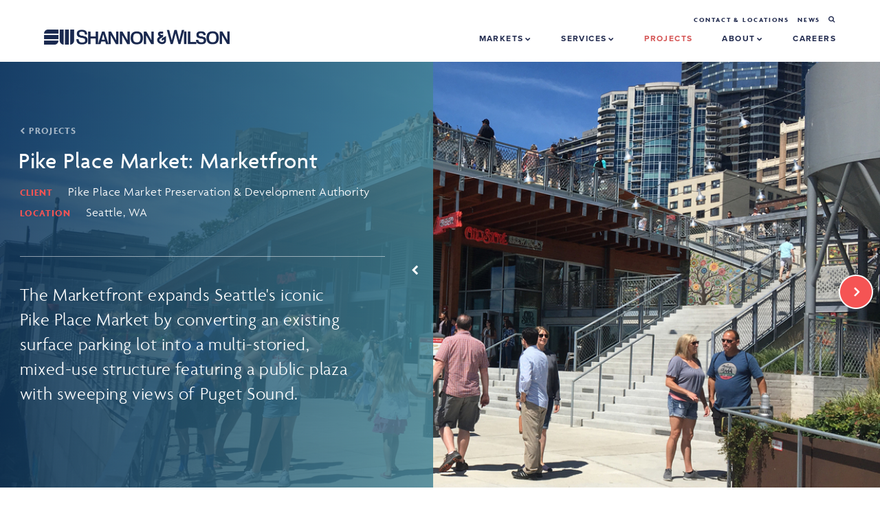

--- FILE ---
content_type: text/html; charset=utf-8
request_url: https://www.shannonwilson.com/projects/191876
body_size: 6215
content:
<!DOCTYPE html>
<html xmlns="http://www.w3.org/1999/xhtml">
<head>
	<link rel="stylesheet" href="https://use.typekit.net/kmm2ywg.css">
	
<title>Pike Place Market: Marketfront | Shannon &amp; Wilson, Inc.</title>
<meta name="description" lang="en-us" content="" />
	<link rel="canon_test" href="https://www.shannonwilson.com/projects/191876">

	<meta name="viewport" content="width=device-width, initial-scale=1">
	<meta name="apple-mobile-web-app-capable" content="yes">
	
<script src="/javascripts/jquery-1.11.0.min.js?1391410894" type="text/javascript"></script> 
<script src="/javascripts/jquery.simplemodal.1.4.4.min.js?1387826925" type="text/javascript"></script> 
<script src="/javascripts/jquery-ui-1.10.3.custom.min.js?1388181381" type="text/javascript"></script> 


<script type="text/javascript">
  /*  patch added 9/18/2018 by scott
   *  fix issue of link editing when ckeditor is opened in lightbox mode
   *  https://bizango.teamwork.com/#/tasks/11559149
   */
  $.widget( "ui.dialog", $.ui.dialog, {
   /*! jQuery UI - v1.10.2 - 2013-12-12
    *  http://bugs.jqueryui.com/ticket/9087#comment:27 - bugfix
    *  http://bugs.jqueryui.com/ticket/4727#comment:23 - bugfix
    *  allowInteraction fix to accommodate windowed editors
    */
    _allowInteraction: function( event ) {
      if ( this._super( event ) ) {
        return true;
      }

      // address interaction issues with general iframes with the dialog
      if ( event.target.ownerDocument != this.document[ 0 ] ) {
        return true;
      }

      // address interaction issues with dialog window
      if ( $( event.target ).closest( ".cke_dialog" ).length ) {
        return true;
      }

      // address interaction issues with iframe based drop downs in IE
      if ( $( event.target ).closest( ".cke" ).length ) {
        return true;
      }
    },
   /*! jQuery UI - v1.10.2 - 2013-10-28
    *  http://dev.ckeditor.com/ticket/10269 - bugfix
    *  moveToTop fix to accommodate windowed editors
    */
    _moveToTop: function ( event, silent ) {
      if ( !event || !this.options.modal ) {
        this._super( event, silent );
      }
    }
  });
</script>
    

    

	<link rel="icon" type="image/png" href="/images/sites/saw/icon.png">
	<link href="/stylesheets/blocks/defaults.css?1727801680" media="screen" rel="stylesheet" type="text/css" />
	<link href="/stylesheets/saw/site.css?1575920670" media="screen" rel="stylesheet" type="text/css" />
</head>
<body id="body_projects" class=" body_nothome  ">

	<div id="nav_frame">
		<div class="page_frame group">
			<a id="logo" href="/">&nbsp;</a>
			<ul class="utes">
				<li><a href="/contact-and-locations">Contact &amp; Locations</a></li>
				<li><a href="/news">news</a></li>
				<li><a href="/search"><span class="icon-search"></span></a></li>
			</ul>	
			

		<div id="nav">
			<ul class="nav group">
				<li class="thang"><a id="nav_markets" class="dropD" href="/markets">Markets <span class="icon-chevron-down"></span></a>
					<div class="submenu thisone group">
						<div class="col uno fl">
							<a id="nav_transportation" href="/transportation" style="margin-bottom: 10px;">transportation</a>
								<a  href="/transportation/highways-roads"  class="little">Highways / Roads</a>
								<a  href="/transportation/ports-airports-waterways"  class="little">Ports / Airports / Waterways</a>
								<a  href="/transportation/rail"  class="little">Rail</a>
								<a  href="/transportation/transit"  class="little">Transit</a>
						</div>
						<div class="col dos fl">
							<a id="nav_water" href="/water" style="margin-bottom: 10px;">Water</a>
								<a  href="/water/dams-levees"  class="little">Dams / Levees</a>
								<a  href="/water/rivers-shorelines-wetlands"  class="little">Rivers / Shorelines / Wetlands</a>
								<a  href="/water/water-supply-wastewater"  class="little">Water Supply / Wastewater</a>
							<div class="spacer"></div>
							<a id="nav_property-development" href="/property-development" style="margin-bottom: 10px;">Property Development</a>
								<a  href="/property-development/commercial-residential"  class="little">Commercial / Residential</a>
								<a  href="/property-development/community-spaces"  class="little">Community Spaces</a>
						</div>
						<div class="col tres fl">
							<a id="nav_industrial" href="/industrial" style="margin-bottom: 10px;">industrial</a>
								<a  href="/industrial/186068"  class="little">Energy / Power</a>
								<a  href="/industrial/186062"  class="little">Manufacturing</a>
								<a  href="/industrial/186056"  class="little">Mining</a>
							<div class="spacer"></div>
							<a id="nav_federal" href="/federal" style="margin-bottom: 10px;">federal</a>
						</div>
					</div>
				</li>
				<li class="thang"><a id="nav_services" href="/services" class="dropD">Services <span class="icon-chevron-down"></span></a>
					<div class="submenu group">

						<div class="auto-two fl">
							<a  href="/services/geotechnical-engineering">Geotechnical Engineering</a>
							<a  href="/services/contamination-remediation">Contamination / Remediation</a>
							<a  href="/services/geologic-hazards">Geologic Hazards</a>
							<a  href="/services/natural-resources">Natural Resources</a>
							<a  href="/services/water-resources">Water Resources</a>
							<a  href="/services/design-build">Design-Build</a>
							<a  href="/services/tunneling-underground-services">Tunneling / Underground</a>
							<a  href="/services/arctic-engineering">Arctic Engineering</a>
							<a  href="/services/construction-management">Construction Management</a>
						</div>
						<div class="one fr">
							<a id="nav_specialty-services" href="/specialty-services" style="margin-bottom: 10px;">Specialty Services</a>
							<div >
									<a  href="/specialty-services/asset-management" class="little">Asset Management</a>
									<a  href="/specialty-services/gis-database-management" class="little">GIS / Database Management</a>
									<a  href="/specialty-services/instrumentation" class="little">Instrumentation</a>
									<a  href="/specialty-services/laboratory" class="little">Laboratory</a>
									<a  href="/specialty-services/pavement" class="little">Pavement</a>
									<a  href="/specialty-services/risk-management" class="little">Risk Management</a>
									<a  href="/specialty-services/thermal-engineering" class="little">Thermal Engineering</a>
							</div>
						</div>
						
					</div>
				</li>
				<li><a id="nav_projects" href="/projects">projects</a></li>
				<li class="thang"><a id="nav_about" class="dropD" href="/about">About <span class="icon-chevron-down"></span></a>
					<ul class="submenu">
						<li><a id="nav_overview" href="/about">The Company</a></li>
						<li><a id="nav_people" href="/people">People</a></li>
						<li><a id="nav_corporate-responsibility" href="/corporate-responsibility">Corporate Responsibility/Scholarships</a></li>
						<li><a id="nav_contact-locations" href="/contact-and-locations">contact &amp; locations</a></li>
					</ul>
				</li>
				<li><a id="nav_careers" href="/careers">careers</a></li>
			</ul>
		</div>

		<div id="mobile_nav">
			<div class="icon">Menu &equiv;</div>
			<ul class="nav">
				<li><a id="" class="dropD" href="/markets">Markets</a>
					<div class="subopen"></div>
					<ul class="subs">
						<li><a id="nav_transportation" href="/transportation">transportation</a></li>
								<li><a  href="/transportation/highways-roads"  class="little">Highways / Roads</a></li>
								<li><a  href="/transportation/ports-airports-waterways"  class="little">Ports / Airports / Waterways</a></li>
								<li><a  href="/transportation/rail"  class="little">Rail</a></li>
								<li><a  href="/transportation/transit"  class="little">Transit</a></li>
						<li><a id="nav_water" href="/water">Water</a></li>
								<li><a  href="/water/dams-levees"  class="little">Dams / Levees</a></li>
								<li><a  href="/water/rivers-shorelines-wetlands"  class="little">Rivers / Shorelines / Wetlands</a></li>
								<li><a  href="/water/water-supply-wastewater"  class="little">Water Supply / Wastewater</a></li>
						<li><a id="nav_property-development" href="/property-development">Property Development</a></li>
							<li><a  href="/property-development/commercial-residential"  class="little">Commercial / Residential</a></li>
							<li><a  href="/property-development/community-spaces"  class="little">Community Spaces</a></li>
						<li><a id="nav_industrial" href="/industrial">industrial</a></li>
							<li><a  href="/industrial/186068"  class="little">Energy / Power</a></li>
							<li><a  href="/industrial/186062"  class="little">Manufacturing</a></li>
							<li><a  href="/industrial/186056"  class="little">Mining</a></li>
						<li><a id="nav_federal" href="/federal">federal</a></li>
					</ul>
				</li>
				<li><a id="" href="/services" class="dropD">Services</a>
					<div class="subopen "></div>
					<ul class="subs">
							<li><a  href="/services/geotechnical-engineering">Geotechnical Engineering</a></li>
							<li><a  href="/services/contamination-remediation">Contamination / Remediation</a></li>
							<li><a  href="/services/geologic-hazards">Geologic Hazards</a></li>
							<li><a  href="/services/natural-resources">Natural Resources</a></li>
							<li><a  href="/services/water-resources">Water Resources</a></li>
							<li><a  href="/services/design-build">Design-Build</a></li>
							<li><a  href="/services/tunneling-underground-services">Tunneling / Underground</a></li>
							<li><a  href="/services/arctic-engineering">Arctic Engineering</a></li>
							<li><a  href="/services/construction-management">Construction Management</a></li>
						<li><a id="nav_specialty-services" href="/specialty-services">Specialty Services</a></li>
							<li><a  href="/specialty-services/asset-management" class="little">Asset Management</a></li>
							<li><a  href="/specialty-services/gis-database-management" class="little">GIS / Database Management</a></li>
							<li><a  href="/specialty-services/instrumentation" class="little">Instrumentation</a></li>
							<li><a  href="/specialty-services/laboratory" class="little">Laboratory</a></li>
							<li><a  href="/specialty-services/pavement" class="little">Pavement</a></li>
							<li><a  href="/specialty-services/risk-management" class="little">Risk Management</a></li>
							<li><a  href="/specialty-services/thermal-engineering" class="little">Thermal Engineering</a></li>
					</ul>
				</li>
				<li><a id="" href="/projects">projects</a></li>
				<li><a id="" class="dropD" href="/about">About</a>
					<div class="subopen "></div>
					<ul class="subs">
						<li><a id="nav_overview" href="/about">The Company</a></li>
						<li><a id="nav_people" href="/people">People</a></li>
						<li><a id="nav_corporate-responsibility" href="/corporate-responsibility">Corporate Responsibility/Scholarships</a></li>
						<li><a id="nav_contact-locations" href="/contact-and-locations">contact &amp; locations</a></li>
					</ul>
				</li>
				<li><a id="" href="/careers">careers</a></li>
			</ul>
		</div>

		</div>
	</div>

	



    

<div data-sortable="191876">


	<div class="block_container " data-content-id="191877"> 
  <div class="block__bg-img block_container__bg-img" style="display:none;"></div>
	
	

    <div  id="191877" class="block block_id-191877 block_type__project-slider group">  
    <div class="slidetext ">
    <div class="bg"></div>
    <div class="holder">
      <a href="/projects" class="sourdough"><span class="icon-chevron-left"></span> PROJECTS</a>
      

      <div class="top">
        <h2 class="bizango_cms bizango_cms_content bizango_content_title textdiv_title" id="content_191876_title" data-bizango='{"monkey":"data", "field":"title", "object_type":"content", "cms_id":"191876", "label":"", "tag":"h2"}' >Pike Place Market: Marketfront</h2 >
	






        	<div class="bizango_cms bizango_cms_content bizango_content_prose textdiv_prose" id="content_191876_prose" data-bizango='{"monkey":"data", "field":"prose", "object_type":"content", "cms_id":"191876", "label":"" ,  "tag":"div"}' >	
		<p><strong>CLIENT</strong> Pike Place Market Preservation &amp; Development Authority</p>

<p><strong>Location</strong> Seattle, WA</p>
		
	</div>
	






      </div>
      <div class="bottom">
        	<div class="bizango_cms bizango_cms_content bizango_content_leadin textdiv_leadin" id="content_191876_leadin" data-bizango='{"monkey":"data", "field":"leadin", "object_type":"content", "cms_id":"191876", "label":"" ,  "tag":"div"}' >	
		<h4>The Marketfront expands&nbsp;Seattle&#39;s iconic Pike Place Market by converting an existing surface parking lot into a multi-storied, mixed-use structure featuring a public plaza with sweeping views of Puget Sound.</h4>
		
	</div>
	






      </div>
    </div>

    <span class="icon-chevron-left toggler" ></span> 
  </div>
   <div class="slider">
    <div class="slide userBG" style="background-image:url('https://s3.amazonaws.com/hoth.bizango/images/619598/Marketfront_Hero_feature.jpg')">
      <div class="ratio">
        <div class="caption">
          	<div class="content_image_caption  bizango_cms bizango_cms_image bizango_image_caption content_image_caption" id="image_619598_caption" data-bizango='{"monkey":"data", "field":"caption", "object_type":"image", "cms_id":"619598", "label":"" ,  "lightbox":"yes",  "tag":"div"}' >	
				
	</div>

        </div>
      </div>
    </div>
    <div class="slide userBG" style="background-image:url('https://s3.amazonaws.com/hoth.bizango/images/619585/Marketfront_IMG_2266_feature.JPG')">
      <div class="ratio">
        <div class="caption">
          	<div class="content_image_caption  bizango_cms bizango_cms_image bizango_image_caption content_image_caption" id="image_619585_caption" data-bizango='{"monkey":"data", "field":"caption", "object_type":"image", "cms_id":"619585", "label":"" ,  "lightbox":"yes",  "tag":"div"}' >	
				
	</div>

        </div>
      </div>
    </div>
    <div class="slide userBG" style="background-image:url('https://s3.amazonaws.com/hoth.bizango/images/619587/IMG_2360_feature.JPG')">
      <div class="ratio">
        <div class="caption">
          	<div class="content_image_caption  bizango_cms bizango_cms_image bizango_image_caption content_image_caption" id="image_619587_caption" data-bizango='{"monkey":"data", "field":"caption", "object_type":"image", "cms_id":"619587", "label":"" ,  "lightbox":"yes",  "tag":"div"}' >	
				
	</div>

        </div>
      </div>
    </div>
    <div class="slide userBG" style="background-image:url('https://s3.amazonaws.com/hoth.bizango/images/619589/Marketfront_IMG_2088_feature.JPG')">
      <div class="ratio">
        <div class="caption">
          	<div class="content_image_caption  bizango_cms bizango_cms_image bizango_image_caption content_image_caption" id="image_619589_caption" data-bizango='{"monkey":"data", "field":"caption", "object_type":"image", "cms_id":"619589", "label":"" ,  "lightbox":"yes",  "tag":"div"}' >	
				
	</div>

        </div>
      </div>
    </div>
    <div class="slide userBG" style="background-image:url('https://s3.amazonaws.com/hoth.bizango/images/619590/IMG_2281_feature.JPG')">
      <div class="ratio">
        <div class="caption">
          	<div class="content_image_caption  bizango_cms bizango_cms_image bizango_image_caption content_image_caption" id="image_619590_caption" data-bizango='{"monkey":"data", "field":"caption", "object_type":"image", "cms_id":"619590", "label":"" ,  "lightbox":"yes",  "tag":"div"}' >	
				
	</div>

        </div>
      </div>
    </div>
  </div>

  <div class="rightarrow"><img src="/images/sites/saw/right.png"></div>
</div>
<link href="/stylesheets/blocks/slick.css?1495829387" media="screen" rel="stylesheet" type="text/css" />
<script defer="defer" src="/javascripts/blocks/slick.min.js?1547168186" type="text/javascript"></script>
<script>
  $(document).ready(function(){
    $('.block_id-191877').on('click', '.toggler', function() {
        $(this).addClass("open");
        $('.block_id-191877 .slidetext').addClass("hide");
    });
    $('.block_id-191877').on('click', '.toggler.open', function() {
          $(this).removeClass("open"); 
          $('.block_id-191877 .slidetext').removeClass("hide");
    });

    $('.block_id-191877').on('click', '.rightarrow', function() {
      $('.block_id-191877 .slider').slick('slickNext');

      if ($(window).width() > 659) {
        $('.block_id-191877 .toggler').addClass("open");
        $('.block_id-191877 .slidetext').addClass("hide");
      }

    })

    $('.block_id-191877 .slider').slick({
      slidesToShow: 1,
      speed: 500,
      slidesToScroll: 1,
      arrows: false,
      dots: false,
      centerMode: false,
      variableWidth: false
    });

  });
</script>
	
	</div>


	<div class="block_container " data-content-id="191878"> 
  <div class="block__bg-img block_container__bg-img" style="display:none;"></div>
	
	

    

<div id="191878" class="block block_id-191878 block_type__project-info">
	<div class="page_frame group ">	
		<div class="col-1 fl info">
				<div class="bizango_cms bizango_cms_content bizango_content_prose textdiv_prose" id="content_191878_prose" data-bizango='{"monkey":"data", "field":"prose", "object_type":"content", "cms_id":"191878", "label":"" ,  "tag":"div"}' >	
		<p>The new development adds several levels of commercial, housing, parking and open space designed to create connectivity between the Market and the Seattle Waterfront Program redevelopment.</p>

<p>Shannon &amp; Wilson provided geotechnical engineering for this challenging hillside project. The structure was built directly over the existing BNSF tunnel with drilled shaft-supported grade beams spanning the tunnel. &nbsp;Since the project required a 50-foot deep excavation with temporary shoring and permanent walls to hold up the hill, we performed numerical analyses to evaluate how site excavation, foundation loading, and construction equipment surcharge would impact the tunnel liner. &nbsp;An extensive monitoring program confirmed performance throughout construction.</p>
		
	</div>
	






		</div>
		<div class="col-2 fr noMar group thangs">
            <h5>MARKETS SERVED</h5>
                        <a href="/property-development/" class="sirbuttons">property development</a>






                  <a href="/property-development/commercial-residential" class="sirbuttons">Commercial / Residential</a>


            
            







             <br>

            <h5>SERVICES PROVIDED</h5>
                <a href="/specialty-services/laboratory" class="sirbuttons">Laboratory</a>
                <a href="/specialty-services/instrumentation" class="sirbuttons">Instrumentation</a>
                <a href="/services/geotechnical-engineering" class="sirbuttons">Geotechnical Engineering</a>
                <a href="/services/geologic-hazards" class="sirbuttons">Geologic Hazards</a>
            
            







           <br>

            <h5>Office</h5>
                <a href="/contact-and-locations/seattle-wa" class="sirbuttons">Seattle</a>

           
            
            








		</div>

	</div>
</div>


	
	</div>


	<div class="block_container " data-content-id="191879"> 
  <div class="block__bg-img block_container__bg-img" style="display:none;"></div>
	
	

    

<div id="191879" class="block block_id-191879 block_type__project-people">
	<div class="page_frame group">	
		<div class="fourteen-col center tAc">


				<div class="bizango_cms bizango_cms_content bizango_content_prose textdiv_prose" id="content_191879_prose" data-bizango='{"monkey":"data", "field":"prose", "object_type":"content", "cms_id":"191879", "label":"" ,  "tag":"div"}' >	
		<h5>KEY PERSONNEL</h5>
		
	</div>
	






        
        






        <div class="group">



              <div class="thirds">
                <div class="userBG img"  style="background-image:url('https://s3.amazonaws.com/hoth.bizango/images/603112/Butkovich__Jeremy_sidebar.jpg')" >
                  <a href="/people/188183">
                    <div class="ratio"></div>
                  </a>
                </div>
                <div class="text">
                  <p>
                    <strong><a href="/people/188183">Jeremy Butkovich</a></strong><br>
                    Vice President
                  </p>
                </div>
                </div>
              <div class="thirds">
                <div class="userBG img"  style="background-image:url('https://s3.amazonaws.com/hoth.bizango/images/603938/Grizzell__Matt_sidebar.jpg')" >
                  <a href="/people/188367">
                    <div class="ratio"></div>
                  </a>
                </div>
                <div class="text">
                  <p>
                    <strong><a href="/people/188367">Matt Grizzell</a></strong><br>
                    Senior Associate
                  </p>
                </div>
                </div>
              <div class="thirds">
                <div class="userBG img"  style="background-image:url('https://s3.amazonaws.com/hoth.bizango/images/608647/Kalkkay__Kerem_sidebar.jpg')" >
                  <a href="/people/189412">
                    <div class="ratio"></div>
                  </a>
                </div>
                <div class="text">
                  <p>
                    <strong><a href="/people/189412">Kerem Kalkay</a></strong><br>
                    Senior Engineer
                  </p>
                </div>
                </div>
              <div class="thirds">
                <div class="userBG img"  style="background-image:url('https://s3.amazonaws.com/hoth.bizango/images/603448/Page__Martin_sidebar.jpg')" >
                  <a href="/people/188246">
                    <div class="ratio"></div>
                  </a>
                </div>
                <div class="text">
                  <p>
                    <strong><a href="/people/188246">Martin Page</a></strong><br>
                    Vice President
                  </p>
                </div>
                </div>
              <div class="thirds">
                <div class="userBG img"  style="background-image:url('https://s3.amazonaws.com/hoth.bizango/images/603462/Petek__Kathryn_sidebar.jpg')" >
                  <a href="/people/188252">
                    <div class="ratio"></div>
                  </a>
                </div>
                <div class="text">
                  <p>
                    <strong><a href="/people/188252">Kathryn Petek</a></strong><br>
                    Vice President
                  </p>
                </div>
                </div>
              <div class="thirds">
                <div class="userBG img"  style="background-image:url('https://s3.amazonaws.com/hoth.bizango/images/618212/Warren__Ben_sidebar.jpg')" >
                  <a href="/people/233744">
                    <div class="ratio"></div>
                  </a>
                </div>
                <div class="text">
                  <p>
                    <strong><a href="/people/233744">Ben Warren</a></strong><br>
                    Engineer
                  </p>
                </div>
                </div>
              <div class="thirds">
                <div class="userBG img"  style="background-image:url('https://s3.amazonaws.com/hoth.bizango/images/605485/Wood__Kevin_sidebar.jpg')" >
                  <a href="/people/188723">
                    <div class="ratio"></div>
                  </a>
                </div>
                <div class="text">
                  <p>
                    <strong><a href="/people/188723">Kevin Wood</a></strong><br>
                    Senior Engineer
                  </p>
                </div>
                </div>





        </div>
        
		</div>
	</div>
</div>

	
	</div>


	<div class="block_container " data-content-id="191880"> 
  <div class="block__bg-img block_container__bg-img" style="display:none;"></div>
	
	

    <div id="191880" class="block block_id-191880 block_type__project-related tAc">
	<div class="page_frame group info">	
				<div class="bizango_cms bizango_cms_content bizango_content_prose textdiv_prose" id="content_191880_prose" data-bizango='{"monkey":"data", "field":"prose", "object_type":"content", "cms_id":"191880", "label":"" ,  "tag":"div"}' >	
		<h5>More Projects</h5>
		
	</div>
	






      <div class="group">

                 
              <div class="project-col">
                <div class="userBG"  style="background-image:url('https://s3.amazonaws.com/hoth.bizango/images/618443/Auburn-High-6-1200x589_teaser.jpg')">
                  <a href="/projects/191633"><div class="ratio"></div></a>
                </div>
                <div class="text">
                  <p><strong><a href="/projects/191633">Auburn High School Modernization &amp; Reconstruction</a></strong></p>
                    <div>
                        <span class="taggers">water</span>
                        <span class="taggers">Water Supply/Wastewater</span>
                    </div>
                    <a href="/projects/191633" class="more">Read More</a>
                  </div>
              </div>
                 
              <div class="project-col">
                <div class="userBG"  style="background-image:url('https://s3.amazonaws.com/hoth.bizango/images/619326/PARK-LAGOON_Hero_teaser.jpg')">
                  <a href="/projects/191813"><div class="ratio"></div></a>
                </div>
                <div class="text">
                  <p><strong><a href="/projects/191813">Titlow Lagoon &amp; Shoreline/ Kay&#39;s House Restoration</a></strong></p>
                    <div>
                        <span class="taggers">water</span>
                        <span class="taggers">Rivers/Shorelines/Wetlands</span>
                    </div>
                    <a href="/projects/191813" class="more">Read More</a>
                  </div>
              </div>
                 
              <div class="project-col">
                <div class="userBG"  style="background-image:url('https://s3.amazonaws.com/hoth.bizango/images/619515/Reserve_Silica_-_IMG_1415_Hero_teaser.JPG')">
                  <a href="/projects/191861"><div class="ratio"></div></a>
                </div>
                <div class="text">
                  <p><strong><a href="/projects/191861">Reserve Silica Inert Waste Landfill</a></strong></p>
                    <div>
                        <span class="taggers">Property Development</span>
                        <span class="taggers">Commercial/Residential</span>
                    </div>
                    <a href="/projects/191861" class="more">Read More</a>
                  </div>
              </div>
                 
              <div class="project-col">
                <div class="userBG"  style="background-image:url('https://s3.amazonaws.com/hoth.bizango/images/604019/Duwamish_Gardens__HERO_INCLUDE_CREDIT_teaser.JPG')">
                  <a href="/projects/191922"><div class="ratio"></div></a>
                </div>
                <div class="text">
                  <p><strong><a href="/projects/191922">Duwamish Gardens Restoration Design</a></strong></p>
                    <div>
                        <span class="taggers">Property Development</span>
                        <span class="taggers">industrial</span>
                    </div>
                    <a href="/projects/191922" class="more">Read More</a>
                  </div>
              </div>

        
      </div>
	</div>
</div>




	
	</div>


</div>






	<div class="topfoot">
		<div class="page_frame ">
			<div class="tAc">
				<a href="/"><img src="/images/sites/saw/footlogo.png"></a>
			</div>
			<div class="group">
				<div class="col one">
					<a href="/markets" class="headline">Markets</a>
					<a id="" href="/transportation">transportation</a>
					<a id="" href="/water">Water</a>
					<a id="" href="/property-development">Property Development</a>
					<a id="" href="/industrial">industrial</a>
					<a id="" href="/federal">federal</a>
				</div>
				<div class="col two">
					<a href="/services" class="headline">services</a>
					<a  href="/services/geotechnical-engineering">Geotechnical Engineering</a>
					<a  href="/services/contamination-remediation">Contamination / Remediation</a>
					<a  href="/services/geologic-hazards">Geologic Hazards</a>
					<a  href="/services/natural-resources">Natural Resources</a>
					<a  href="/services/water-resources">Water Resources</a>
					<a  href="/services/design-build">Design-Build</a>
					<a  href="/services/tunneling-underground-services">Tunneling / Underground</a>
					<a  href="/services/arctic-engineering">Arctic Engineering</a>
					<a  href="/services/construction-management">Construction Management</a>
					<a id="nav_specialty-services" href="/specialty-services">Specialty Services</a>
				</div>
				<div class="col three">
					<a href="/about" class="headline">about</a>
					<a id="" href="/about">The Company</a>
					<a id="" href="/people">People</a>
					<a id="" href="/corporate-responsibility">Corporate Responsibility/Scholarships</a>
					<br><br>
					<a href="/contact-and-locations" class="headline">contact &amp; locations</a>	
					<div class="twoc">
						<a  href="/contact-and-locations/seattle-wa">Seattle</a>
						<a  href="/contact-and-locations/anchorage">Anchorage</a>
						<a  href="/contact-and-locations/259156">Bay Area</a>
						<a  href="/contact-and-locations/247167">Boise</a>
						<a  href="/contact-and-locations/chicago">Chicago</a>
						<a  href="/contact-and-locations/denver">Denver</a>
						<a  href="/contact-and-locations/fairbanks">Fairbanks</a>
						<a  href="/contact-and-locations/jacksonville">Jacksonville</a>
						<a  href="/contact-and-locations/los-angeles">Los Angeles</a>
						<a  href="/contact-and-locations/madison">Madison</a>
						<a  href="/contact-and-locations/portland">Portland</a>
						<a  href="/contact-and-locations/sacramento">Sacramento</a>
						<a  href="/contact-and-locations/salt-lake-city">Salt Lake City</a>
						<a  href="/contact-and-locations/st-louis">St. Louis</a>
						<a  href="/contact-and-locations/tri-cities">Tri-Cities</a>
					</div>
				</div>
				<div class="col four">
					<a href="/projects" class="headline">Projects</a>
					<a href="/projects" class="">explore</a>
					<br><br>
					<a id="" href="/careers" class="headline">careers</a>
					<a href="/careers" class="">Working at Shannon &amp; Wilson</a>
				</div>
			</div>
			<div class="tAr otherlinks">
				<a href="/contact-and-locations">contact &amp; locations</a>
				<a href="/news">news</a>
				<a href="http://clients.shannonwilson.com/index_r3.php" target="_blank">Client Portal</a>
				<a href="https://www.facebook.com/ShannonAndWilson/" target="blank"><img src="/images/sites/saw/fb.png"></a>
				<a href="https://twitter.com/ShanWil_Inc" target="blank"><img src="/images/sites/saw/twit.png"></a>
				<a href="https://www.linkedin.com/company/shannon-&-wilson-inc-/" target="blank"><img src="/images/sites/saw/in.png"></a>
				<a href="https://www.youtube.com/channel/UCNGEFCLmytrrRy70w9jeZYA" target="blank"><img src="/images/sites/saw/yt.png"></a>
			</div>
		</div>
	</div>

	<div id="footer">
		<div class="page_frame tAc">
			&copy; 2026 Shannon &amp; Wilson, Inc.
		</div>
	</div>
			
	<div class="biz">
		<a id="bizango" href="https://www.bizango.com"  title="Seattle Website Design" target=_NEW>Seattle Website Design</a>
	</div>
	
<script type="text/javascript">
$(document).ready(function() {
    $("#mobile_nav .nav").hide();
	$("#mobile_nav").click(function() {
		$("#mobile_nav .nav").toggle();
	});
	$("#nav_projects").addClass("current");
	$(".subopen").click(function() {
		$(this).toggleClass("closeme");
		$(this).siblings("ul").slideToggle("fast");
		return false;
	});    
});
</script>
<script defer="defer" src="/javascripts/jquery.paroller.min.js?1561486925" type="text/javascript"></script>
<script>
			  (function(i,s,o,g,r,a,m){i['GoogleAnalyticsObject']=r;i[r]=i[r]||function(){
			  (i[r].q=i[r].q||[]).push(arguments)},i[r].l=1*new Date();a=s.createElement(o),
			  m=s.getElementsByTagName(o)[0];a.async=1;a.src=g;m.parentNode.insertBefore(a,m)
			  })(window,document,'script','//www.google-analytics.com/analytics.js','ga');

			  ga('create', 'UA-32813766-1', 'auto');
			  ga('send', 'pageview');
			</script>

</body>
</html>

--- FILE ---
content_type: text/css
request_url: https://www.shannonwilson.com/stylesheets/saw/site.css?1575920670
body_size: 9969
content:
a,b,body,div,h1,h2,h3,h4,h5,h6,hr,html,i,img,li,ol,p,span,table,tbody,td,tfoot,th,thead,tr,u,ul{border: 0;margin: 0;padding: 0;}
html,body{ height:100%;}
body{
	width:100%;
	color:#232c50;
	font-family: agenda, "Helvetica Neue", "Helvetica", Arial, Sans-Serif;
	font-size:18px;
	font-weight: 300;
}


/*
font-family: agenda, sans-serif; 300 400 500 600 700
font-family: proxima-nova, sans-serif; 700
*/


@font-face {
  font-family: 'icomoon';
  src:  url('fonts/icomoon.eot?ghv7e9');
  src:  url('fonts/icomoon.eot?ghv7e9#iefix') format('embedded-opentype'),
    url('fonts/icomoon.ttf?ghv7e9') format('truetype'),
    url('fonts/icomoon.woff?ghv7e9') format('woff'),
    url('fonts/icomoon.svg?ghv7e9#icomoon') format('svg');
  font-weight: normal;
  font-style: normal;
}

[class^="icon-"], [class*=" icon-"] {
  font-family: 'icomoon' !important;
  speak: none;
  font-style: normal;
  font-weight: normal;
  font-variant: normal;
  text-transform: none;
  line-height: 1;
  -webkit-font-smoothing: antialiased;
  -moz-osx-font-smoothing: grayscale;
}

.icon-search:before {
  content: "\e903";
}
.icon-chevron-down:before {
  content: "\e900";
}
.icon-chevron-left:before {
  content: "\e901";
}
.icon-chevron-right:before {
  content: "\e902";
}



p, li, figcaption {
	line-height:1.45em;margin-top:0;margin-bottom:1.4em;
}
strong{
	font-weight: 700;
}
figure {
  margin: 1em 0;
}
img {
  max-width: 100%;
}
ul{margin-left: 50px;}
h1, h2, h3, h4, h5{
	margin-bottom:0.5em;
	line-height:120%;
	font-weight:400;
}

h1{font-size:50px;font-weight: 500;}
h2{font-size:45px;font-weight: 500;}
h3{font-size:33px;font-weight: 300;line-height: 45px;}
h4{font-size:26px;font-weight: 300;}
h5{font-size: 18px; text-transform: uppercase;font-weight: 700;font-family: proxima-nova, sans-serif;}
h3 strong{font-weight: 300;color: #f25658;}

a{color:#f25658;cursor:pointer;text-decoration:none;transition: color .3s ease-in-out, background .3s ease-in-out, border .3s ease-in-out;}
a:hover{text-decoration:none;}

iframe{max-width: 100%;}

#hero_frame{
	position:relative;width:100%; 
	background-size: cover;
	background-position: top center;
	background-repeat: no-repeat;
}
#body_home #hero_frame{

}


.page_frame{
    margin:0px auto;position:relative;max-width:1100px;padding-right:5%;padding-left: 5%;
}

.one-col, .two-col, .three-col, .four-col, .five-col, .six-col, .seven-col, .eight-col, .nine-col, .ten-col, .eleven-col, .twelve-col, .thirteen-col, .fourteen-col, .fifteen-col {
	margin-right: 20px;
	margin-right: 1.818%;
	position: relative;
}
.one-col {
	width: 50px;
	width: 4.545%;
}
.push-one{
    margin-left: 6.3%;
}
.two-col {
	width: 120px;
	width: 10.909%;
}

.three-col {
	width: 190px;
	width: 17.272%;
}
.four-col {
	width: 260px;
	width: 23.636%;
}

.five-col {
	width: 330px;
	width: 30%;
}

.six-col {
	width: 400px;
	width: 36.363%;
}

.seven-col {
	width: 470px;
	width: 42.727%;
}

.eight-col {
	width: 540px;
	width: 49.090%;
}

.nine-col {
	width: 610px;
	width: 55.454%;
}

.ten-col {
	width: 680px;
	width: 61.818%;
}

.eleven-col {
	width: 750px;
	width: 68.181%;
}

.twelve-col {
	width: 820px;
	width: 74.545%;
}

.thirteen-col {
	width: 890px;
	width: 80.909%;
}

.fourteen-col {
	width: 960px;
	width: 87.272%;
}

.fifteen-col {
	width: 1030px;
	width: 93.636%
}

.sixteen-col {
	width: 1100px;
	width: 100%;
	margin-right: 0;
}



/* NAV */
#logo{
    display: block;
    width: 270px;
    height: 50px;
    background: url(/images/sites/saw/logo.png) center no-repeat;
    background-size: 270px auto;
    float: left;
    margin-top: 29px;
    margin-bottom: 11px;
}
#body_home #logo{
   background: url(/images/sites/saw/homelogo.png) center no-repeat;  
   width: 466px;
   height: 37px;
}
#nav_frame{
	position: relative;
	width:100%;
}
#body_home #nav_frame {
    position: absolute;
    top: 0;
    left: 0;
    z-index: 999;
}
#nav_frame .page_frame{
	max-width: 1223px;
}
#nav{
    position: relative;
    float: right;
    clear: right;
}
ul.nav{
	z-index:100;
	margin:0px;padding:0px;
	list-style:none;
	}
ul.nav li{
	float:left;
	line-height:1em;
	margin-top:0px;
	margin-bottom:0px;
	}
ul.nav > li{
	padding:0;
	}
.utes{
	margin-left: 0;
	list-style-type: none;
	float: right;
}
.utes li{
	float: left;
	margin-bottom: 0;
}
.utes a{
    color: #232c50;
    font-weight: 700;
    font-size: 10px;
    text-transform: uppercase;
    margin-top: 16px;
    display: block;
    margin-left: 12px;
    margin-right: 0px;
    letter-spacing: 1.8px;
}
#nav a{
    color: #232c50;
    font-weight: 800;
    font-size: 12px;
    text-transform: uppercase;
    display: block;
    float: left;
    padding: 0;
    text-decoration: none;
    margin-top: 5px;
    letter-spacing: 1.4px;
    margin-left: 43px;
    padding-bottom: 28px;
    font-family: "proxima-nova";
    margin-bottom: -7px;
}
#body_home #nav a,#body_home .utes a{
    color: #fefefe;
}
#body_home .utes a{
        margin-top: 11px;
}
#nav a span{
    font-size: 8px;
    margin-left: -2px;
}
#nav a:hover{
    color:#d55555;
}
#nav .thang:hover >a{
    color:#d55555;
}

#nav a.current{
    color:#d55555;
}
ul.nav > li a{

}
ul.nav > li:hover .submenu {
	display: block;
}
.submenu {
    position: absolute;
    z-index: 999;
    display: none;
    margin: 0;
    list-style-type: none;
    top: 20px;
    background-color: white;
    padding-bottom: 20px;
    padding-top: 10px;
}
#body_home .submenu{
    background-color: rgba(21,86,146,.3);    top: 28px;
}
#nav .submenu li{
    float: none;
}
#nav .submenu li a{
    float: none;
    margin-right: 43px;
    padding-bottom: 3px;
    font-size: 11px;
    font-weight: 600;
    text-transform: capitalize;
}
#body_home #nav{
    padding-left: 15px;
    border-bottom: 1px solid rgba(254,254,254,.5);
}

div.submenu{
    min-width: 810px;
    right: 0;
    top: 48px;
    padding: 29px 20px 43px 88px;
    box-sizing: border-box;
    background-color: #f9f9f9;
}
div.submenu.thisone{
    min-width: 673px;
    padding: 29px 20px 43px 80px;
}
div.submenu .col{
    width: 159px;
    margin-right: 37px;
}
div.submenu .uno{

}
div.submenu .dos{
    margin-right: 49px;
}
div.submenu .tres{
    margin-right: 0;
    width: 151px;
}
div.submenu .spacer{
    height: 16px;
}
.submenu .auto-two{
    width: 439px;
    -webkit-column-count: 2;
    -moz-column-count: 2;
    column-count: 2;
    -webkit-column-gap: 33px;
    -moz-column-gap: 33px;
    column-gap: 33px;
}
.submenu .one{
    width: 236px;
}


#nav div.submenu  a{
    padding-bottom: 0;
    color: #d55555;
    font-size: 14px;
    white-space: nowrap;
    text-transform: capitalize;
    letter-spacing: 0px;
    display: block;
    float: none;
    padding: 0;
    margin: 0;
    font-family: "proxima-nova";
    margin-bottom: 22px;
    font-weight: 700;
}
#nav div.submenu a.little{
    font-size: 12px;
    color: #232c50;
    margin-bottom: 4px;
}
/*#body_home #nav ul.nav > li:first-child a{
    margin-left: 0;
}*/
#body_home #nav ul.nav > li > a{
    padding-bottom: 5px;
}

#mobile_nav{display: none;}
.topfoot{
    background-color: #e7e9f0;
    padding-top: 71px;
    padding-bottom: 20px;
}
.topfoot .col a{
    display: block;
    font-size: 12px;
    color: #525762;
    font-family: "proxima-nova";
    text-transform: capitalize;
    margin-bottom: 8px;
}
.topfoot .col a.headline{
    font-size: 14px;
    color: #1a294f;
    text-transform: uppercase;
    letter-spacing: 1px;
    margin-bottom: 15px;
}
.topfoot .col a:hover{
	color:#f55454;
}
.topfoot .col{
    float: left;
    width: 22%;
    vertical-align: top;
    margin-top: 50px;
    margin-right: 1%;
    margin-left: 2%;
    margin-bottom: 26px;
}
.topfoot  .twoc{
  /* Old Chrome, Safari and Opera */
  -webkit-column-count: 2; 
  -webkit-column-gap: 20px;
  
  /* Old Firefox */
  -moz-column-count: 2;
  -moz-column-gap: 20px;

  /* Standard syntax */
  column-count: 2;
  column-gap: 20px;
}
.topfoot .otherlinks a{
    display: inline-block;
    color: #438294;
    font-family: "proxima-nova";
    text-transform: uppercase;
    margin-left: 10px;
    letter-spacing: 1px;
    font-size: 10px;
    vertical-align: middle;
}
.topfoot .otherlinks a:hover{
    color: #f55454;
}




#footer{
	background: #d7d9e0;
    padding: 14px 0 10px;
    color: #9095a2;
    font-size: 10px;
    font-family: "proxima-nova";
    text-transform: uppercase;
}
.biz{
    background-color: #9095a2;
    text-align: center;
}
#bizango{
    text-align: left;
    width: 244px;
    height: 9px;
    font-size: 10px;
    margin: 0 auto;
    padding: 12px 0;
    display: inline-block;
    background-image: url(/images/bizango-white-small.png);
    background-repeat: no-repeat;
    background-position: right center;
    opacity: .5;
    color: white;
    font-weight: 400;
    text-transform: uppercase;
    letter-spacing: 2.1px;
}

/* REQUIRED FOR CMS */

.bizango_control{
	z-index: 100;
	position: relative;
}

.help{
	padding: 10px;
	background: #ddd;
	border-radius: 8px;
	color: #666;
	font-size: 13px;
	line-height: 13px;
	margin: 0px;
}
.help p a{
    color:#ddd;text-decoration:underline;
}

/*BLOCKS*/

.block{
	padding-top: 47px;
	padding-bottom: 40px;
}
.block li{
    margin-bottom: 5px;
}
.block_type__page-hero {
	padding: 0;
	max-width: 2000px;
	margin: 0 auto;
}
.block_type__page-hero  .hero_text{
    padding-top: 40%;
}
.block_type__page-hero .screen,.block_type__small-hero .screen{
    box-shadow: inset 0px 64px 108px -50px rgba(29,32,42,.5), inset 0px -19px 28px -10px rgba(0,0,0,0.2);
}
.block_type__page-hero .blocklinks,.block_type__small-hero .blocklinks{
	background-color: #e7e9ef;
}
.block_type__page-hero h1{
    font-size: 33px;
    margin-bottom: 0;
    letter-spacing: 0.8px;
}
.block_type__page-hero a{
    display: inline-block;
    margin-right: 10px;
    color: white;
    opacity: .6;
    font-size: 14px;
    text-transform: uppercase;
    font-weight: 700;
    line-height: 26px;
    letter-spacing: 1.3px;
}
#body_people.parentpage .block_type__page-hero a{
    display: none;
}
.block_type__page-hero span{
    font-size: 10px;
    margin-right: 2px;
}
.block_type__page-hero .page_frame{
    max-width: 1223px;
}
.block_type__page-hero  .text{
	padding-bottom: 41px;
}
.block_type__page-hero  .crazything{
    position: absolute;
    background: url(/images/sites/saw/bg.png) right bottom no-repeat;
    right: 86px;
    width: 1400px;
    bottom: 0;
    z-index: 0;
    height: 100px;
}

.block_type__page-hero .holder{
    position: absolute;
    z-index: 4;
    margin-top: 0;
    bottom: 19px;
    color: white;
}

.block_type__page-hero.block_type__small-hero .hero_text {
    padding-top: 65px;
}
.block_type__page-hero.block_type__small-hero .blocklinks{    
    background: url(/images/sites/saw/bg1.jpg) #384260;
    background-size: cover;
}

#body_projects .block_type__page-hero.block_type__small-hero .holder,#body_news .block_type__page-hero.block_type__small-hero .holder,.centered__yes.block_type__page-hero.block_type__small-hero .holder{
    position: relative;
    text-align: center;
}
#body_projects .block_type__page-hero.block_type__small-hero .hero_text,#body_news .block_type__page-hero.block_type__small-hero .hero_text,.centered__yes.block_type__page-hero.block_type__small-hero .hero_text {
    padding-top: 47px;
}

#body_projects .block_type__page-hero .text,#body_news .block_type__page-hero .text,.centered__yes.block_type__page-hero .text  {
    padding-bottom: 11px;
}
.blog_title h2{
    margin-bottom: 0;
}
.blog_title h5{
    letter-spacing: 3px;
}
.blog_content{
    margin-top: 50px;
    margin-bottom: 50px;
}
.block_type__default{
    overflow: hidden;
    padding-top: 52px;
    padding-bottom: 47px;
}
.block_type__default .col-1{
    width: 43.7%;
	float: left;
}
.blog_story_in_list{
    margin-bottom: 40px;
    padding-bottom: 14px;
    border-bottom: 1px solid #e7e9f0;
}
.block_type__default .col-2{
    width: 51.7%;
    float: right;
    margin-right: -29px;
    margin-top: 15px;
}
.block_type__default .ratio{
    padding-top: 46.3%;
}
.block_type__default .userBG{
    border-radius: 51px;
    min-width: 700px;
    float: right;
    background-color: gray;
    position: relative;
    overflow: hidden;
}
.block_type__default .screen{
	background-color: rgba(8,14,15,.15);
}
.block_type__default h1{
font-size: 18px; text-transform: uppercase;font-weight: 700;font-family: proxima-nova, sans-serif;	
}
.block_type__default ul{
    margin-left: 0;
    letter-spacing: 0.3px;
    padding-left: 21px;
}
.block_type__default li{
	margin-bottom: 0;
}
.block_type__cta{
    padding-top: 275px;
    padding-bottom: 212px;
    color: white;
    background-color: #1b2a4e!important;
}
.block_type__cta .bg-img{
	background-image:url(/images/sites/saw/generic.jpg);
	opacity: .2;
}
.block_type__cta h3{
	letter-spacing: 1px;
}
.block_type__cta .button{
    margin-top: 19px;
    font-size: 14px;
    border: 1px solid white;
    padding: 7px 22px 5px 24px;
    letter-spacing: 2.1px;
}
.block_type__cta .button:after{
    font-size: 10px;
}
.block_type__cta .button:hover{
    border: 1px solid #f25658;
}

.block_type__cta.alt-version__yes{
    padding: 0;
}
.block_type__cta.alt-version__yes .screen{
    opacity: 1;
    box-shadow: inset 0px 41px 45px -25px rgba(0,0,0,0.3), inset 0px -30px 35px -19px rgba(0,0,0,.4);
}
.block_type__cta.alt-version__yes .page_frame{
   max-width: inherit; 
   padding: 0;
}
.block_type__cta.alt-version__yes .fourteen-col{
    text-align: left;

    background-image: linear-gradient(to right, rgba(16,54,89,.8) , rgba(67,130,148,.8));
    float: left;
    width: 31%;
    padding: 55px 73px 22px 103px;
    border-radius: 0 106px 0 0;
    margin-top: 134px;
}
.block_type__cta.alt-version__yes  h5{
    margin-bottom: 20px;
    letter-spacing: 2px;
}
.block_type__cta.alt-version__yes h2{
    line-height: 45px;
    letter-spacing: 1.3px;
    margin-bottom: 30px;
}
.block_type__cta.alt-version__yes p{
    letter-spacing: 0.5px;
}
.block_type__cta.alt-version__yes ul{
    margin-left: 0;
    list-style-position: inside;
    margin-bottom: 20px;
}
.block_type__cta.alt-version__yes li{
    margin-bottom: 0px;
}
.block_type__cta li{
    margin-left: 20px;
    list-style-position: outside;
}
.block_type__cta.alt-version__yes .button{
    padding: 7px 16px 5px 28px;
    letter-spacing: 2.1px;
    color: #f55454;
    background-color: #ffffff;
    border:1px solid #f55454 ;
}
.block_type__cta.alt-version__yes .button:after{
    margin-left: 5px;
}

.block_type__2-column-even{
padding-bottom: 10px;
}
.block_type__2-column-even h3{
    letter-spacing: 0.6px;
}
.block_type__2-column-even .col-1{
    width: 42.4%;
}
.block_type__2-column-even .col-2{
    width: 40.1%;
    margin-right: 9%;
}

.block_type__tagged-projects{
    padding-bottom: 50px;
}


.block_type__project-slider{
	padding: 0;
    max-height: calc(100vh - 90px);
    overflow: hidden;
}
.block_type__project-slider.block__admin-view{
    max-height: inherit;
}

.block_type__project-slider .ratio{
    padding-top: 48.4%;
    position: relative;
}
.block_type__project-slider .caption{
    position: absolute;
    bottom:  20px;
    right: 20px;
    text-align: right;
    color: white;
}
.block_type__page-hero .caption{
    position: absolute;
    top: 20px;
    right: 20px;
    text-align: right;
    color: white;
}
.block_type__project-slider .content_image_caption,.block_type__page-hero .content_image_caption{
    display: block;
}
.block_type__project-slider .caption p, .block_type__page-hero .caption p{
    font-size: 10px;
    color: white;
    letter-spacing: .5px;
    text-shadow:0 0 5px rgba(0,0,0,.3);
    margin-bottom: 0;
}

.block_type__project-slider .slidetext{
    position: absolute;
    top: 0;
    bottom: 0;
    left: 0;
    color: white;
    padding: 88px 70px 30px 0;
    box-sizing: border-box;
    width: 49.2%;
    transition: left .3s ease-in-out;
    z-index: 9;
}
.block_type__project-slider .slidetext.hide{
	left: calc(-49.2% + 50px);
}
.block_type__project-slider .holder{
    max-width: 531px;
    float: right;
    position: relative;
}
.block_type__project-slider .bg{
    position: absolute;
    top: 0;
    bottom: 0;
    right: 0;
    width: 100%;
    background-image: linear-gradient(to right, #103659 , #438294);
    opacity: .85;
}
.block_type__project-slider .top{
    border-bottom: 1px solid rgba(255,255,255,.5);
    padding-bottom: 47px;
    margin-bottom: 37px;
}
.block_type__project-slider .bottom{
    max-width: 90%;
}
.block_type__project-slider h4{
    font-weight: 300;
    font-size: 26px;
    line-height: 36px;
    letter-spacing: 0.6px;

}
.block_type__project-slider h2{
    font-size: 33px;
    margin-top: 11px;
    margin-left: -2px;
    letter-spacing: 0.8px;
    margin-bottom: 12px;
}
.block_type__project-slider .top p {
    margin-bottom: 2px;
    letter-spacing: 0.5px;
}
.block_type__project-slider .top p strong {
    font-size: 14px;
    text-transform: uppercase;
    color: #f55454;
    margin-right: 17px;
    letter-spacing: 1.1px;
}
.block_type__project-slider .sourdough{
    display: inline-block;
    margin-right: 10px;
    color: white;
    opacity: .6;
    font-size: 14px;
    text-transform: uppercase;
    font-weight: 700;
    line-height: 26px;
    letter-spacing: 1.3px;
}
.block_type__project-slider .sourdough span {
    font-size: 10px;
    margin-right: 0;
}

.block_type__project-slider .toggler{
    position: absolute;
    right: 11px;
    top: 46.2%;
    color: white;
    cursor: pointer;
    font-size: 15px;
    padding: 10px;
    transition: all .3s ease-in-out;
}
.block_type__project-slider .toggler:hover{
    opacity: .5;
}
.block_type__project-slider .toggler.open{
  -webkit-transform: rotate(180deg);
  transform: rotate(180deg);
}
.rightarrow{
	position: absolute;
	right: 10px;
	top: 50%;
	cursor: pointer;
    transition: all .3s ease-in-out;
}

.block_type__home-slider{
    padding: 0;
    background-color: gray;
    max-width: 2000px;
    margin: 0 auto;
}

.block_type__home-slider .slick-slide {
    height: 787px;position: relative;
}
.block_type__home-slider .maintext{
    position: absolute;
    top: 50%;
    color: white;
    margin: auto;
    left: 0;
    right: 0;
}
.block_type__home-slider .content_image_caption{
    display: block;
}
.block_type__home-slider .screen{
    background: url(/images/sites/saw/wowsers.png) top center no-repeat;
    background-size: cover;
}
.block_type__home-slider .text{
    position: absolute;
    bottom: 0;
    width: 100%;
    left: 0;
    z-index: 111;
    color: white;
    overflow: hidden;
}
.block_type__home-slider .maintext img{
    float: left;
    margin-top: -10px;
    margin-left: -2px;
    margin-right: -7px;
}
.block_type__home-slider .maintext h1{
    font-size: 16px;
    text-transform: uppercase;
    font-weight: 700;
    font-family: proxima-nova, sans-serif;
    text-shadow: 0 0 10px #152637;
    letter-spacing: 1.6px;
    margin-bottom: 17px;
}
.block_type__home-slider .maintext h2{
    text-shadow: 0 0 10px #152637;
    line-height: 45px;
    letter-spacing: 1.4px;
}
.block_type__home-slider  .crazything {
    position: absolute;
    background: url(/images/sites/saw/bg.png) right bottom no-repeat;
    right: 307px;
    width: 1400px;
    bottom: -23px;
    z-index: 0;
    height: 100px;
}
.block_type__home-slider .text p{
    letter-spacing: 0.5px;
}
.block_type__home-slider .text em{
    color: #f55454;
    text-transform: uppercase;
    letter-spacing: 3.4px;
    font-style: normal;
    margin-left: 13px;
    margin-right: 8px;
}
.block_type__home-slider .text strong{
    font-weight: 500;
}
.block_type__home-slider .text .button{
    background: transparent;
    color: white;
    border: 1px solid white;
    padding: 7px 20px 5px 44px;
    margin-left: 26px;
    letter-spacing: 3.1px;
}
.block_type__home-slider .text .button:after{
    font-size: 10px;
    margin-left: 21px;
    color: white;
}
.block_type__home-slider .page_frame{
    max-width: 1222px;
}
.block_type__home-slider .holder{
    margin: 0 auto;
    position: relative;
    z-index: 111;
    padding-bottom: 12px;
    padding-top: 30px;
}
.block_type__home-slider .holder *{margin-bottom: 0;}


.block_type__home-slider .dots-container{
    bottom: 16px;
    position: absolute;
    left: 1128px;
}

.block_type__home-slider .slick-dotted.slick-slider{
    margin-bottom: 0;
}
.block_type__home-slider .slick-dots{
    position: relative;
    bottom: 0;
}
.block_type__home-slider  .slick-dots li{
    margin: 0;
    margin-right: 3px;
}
.block_type__home-slider .slick-dots li button:before {
    font-family: 'slick';
    font-size: 6px;
    line-height: 20px;
    position: absolute;
    top: 0;
    left: 0;
    width: 13px;
    height: 13px;
    content: ' ';
    text-align: center;
    opacity: .8;
    color: black;
    -webkit-font-smoothing: antialiased;
    -moz-osx-font-smoothing: grayscale;
    background-color: #e7e9f0;
    border: 1px solid #e7e9f0;
    border-radius: 100%;
}
.block_type__home-slider .slick-dots li.slick-active button:before{
    background-color: #f55454;
}

.block_type__project-info{
    padding-top: 69px;
}
.block_type__project-info .col-1{
    width: 54.3%;
    margin-left: 6.6%;
}
.block_type__project-info .col-2{
    width: 25.3%;
    margin-right: -14px;
    margin-top: 0;
}
.block_type__project-info .info{
    color: #404040;
}
.block_type__project-info .info h4{
    font-weight: 400;
    color: #1a294f;
    font-size: 21px;
    margin-top: 33px;
    margin-bottom: 20px;
}
.block_type__project-info ul{
    margin-left: 0;
    padding-left: 21px;
    font-weight: 400;
    color: #1a294f;
}
.block_type__project-info li{
    margin-bottom: 9px;
}
.block_type__project-info .thangs{
    
}
.block_type__project-info .thangs h5{
    font-family: proxima-nova;
    font-size: 14px;
    text-transform: uppercase;
    margin-top: 10px;
    letter-spacing: 1.4px;
    margin-bottom: 15px;
}
.block_type__project-info .thangs a.sirbuttons,.block_type__project-info .thangs p{
    display: block;
    text-transform: capitalize;
    color: #1a294f;
    margin-bottom: 12px;
}
.block_type__project-info .thangs a.sirbuttons:hover{
    color: #f55454;
}
.block_type__project-info .thangs a.sirbuttons:after{
    content: "\e902";
    font-family: 'icomoon' !important;
    speak: none;
    font-style: normal;
    font-weight: normal;
    font-variant: normal;
    text-transform: none;
    line-height: 1;
    -webkit-font-smoothing: antialiased;
    -moz-osx-font-smoothing: grayscale;
    font-size: 9px;
    margin-left: 8px;
}

.block_type__project-info .highlight{
    margin-top: 78px;
    border: 2px solid #e4e5e8;
    padding: 23px 31px 17px;
    margin-left: -34px;
    color: #1a294f;
    font-weight: 400;
}
.block_type__project-info .highlight p{
    margin-bottom: 12px;
    font-size: 16px;
    line-height: 20px;
    font-weight: 400;
    letter-spacing: 0.5px;
}
.block_type__project-info .highlight p strong{
    color: #f55454;
    font-family: proxima-nova;
    font-size: 14px;
    text-transform: uppercase;
    letter-spacing: 1.3px;
}
.block_type__people-info .img{
    width: 35%;
}
.block_type__people-info .text{
    width: 62%;
}
.block_type__people-info .text h3{
    margin-bottom: 0;
}
.block_type__people-info.block_type__project-info .col-1 {
    width: 69.3%;
    margin-left: 0;
}
.block_type__project-related{
    background-color: #f5f6f9;
    padding-top: 51px;
}
.block_type__project-related h5{
    color: #414141;
    letter-spacing: 1.8px;
    margin-bottom: 47px;
}

.block_type__project-related .project-col{
    width: 23.4%;
    margin-right: .8%;
    margin-left: .8%;
    float: left;
}
.block_type__project-related .project-col:nth-child(4n){

}
.block_type__project-related .project-col:nth-child(4n+1){
    clear: left;
}
.block_type__project-related p strong a{
    line-height: 20px;
    color: #1a294f;
    font-weight: 500;
    display: block;
    letter-spacing: 0.3px;
    text-transform: capitalize;
}
.block_type__project-related p strong a:hover{
    color: #f55454;
}
.block_type__project-related p {
    margin-bottom: 3px;
}
.block_type__project-related .text{
    padding: 23px 11px 10px;
}
.block_type__project-related .ratio{
    padding-top: 76.7%;
}

.block_type__project-related .more{
    line-height: 28px;
    color: #1a294f;
    font-weight: 500;
    display: block;
    letter-spacing: 0.3px; 
    font-size: 12px;
    text-transform: uppercase; 
}
.block_type__project-related .more:hover{
    color: #f55454;
}
.block_type__project-related .more:after{
    content: "\e902";
    font-family: 'icomoon' !important;
    speak: none;
    font-style: normal;
    font-weight: normal;
    font-variant: normal;
    text-transform: none;
    line-height: 1;
    -webkit-font-smoothing: antialiased;
    -moz-osx-font-smoothing: grayscale;
    font-size: 9px;
    margin-left: 8px;
}
.block_type__project-related .taggers{
    display: inline-block;
    margin: 0;
    padding: 0 5px;
    line-height: 14px;
    font-size: 13px;
    color: #5a606f;
    text-transform: capitalize;
    letter-spacing: .4px;
}
.block_type__project-related .taggers:nth-child(2){
    border-left: 1px solid #808494;
}
.block_type__project-related  .userBG a{
    transition:all .3s ease-in-out;
    display: block;
}
.block_type__project-related  .userBG a:hover{
    background-color: rgba(245,84,84,.4);
}


.block_type__project-people{
    padding-bottom: 58px;

}
.block_type__project-people .thirds{
    width: 33%;
    float: left;
    margin-bottom: 30px;
}
.block_type__project-people .thirds:nth-child(3n+1){
    clear: left;
}
.block_type__project-people .ratio{
    padding-top: 100%;
}
.block_type__project-people .img{
    width: 37.6%;
    background-color: #f5f6f9;
    float: left;
}
.block_type__project-people .text{
    width: 50%;
    float: right;
    margin-right: 6.1%;
    text-align: left;
    margin-top: 36px;
}
.block_type__project-people h5{
    letter-spacing: 2px;
    margin-bottom: 46px;
}
.block_type__project-people .text p{
    line-height: 20px;
    margin-bottom: 0;
}
.block_type__project-people .text a{
    color: #1a294f;
}
.block_type__project-people .text a:hover{
     color: #f25658;
}

.block_type__special-two-column{
    padding-top: 82px;
    padding-bottom: 50px;
    background-color: #e7e9f0;
}
.block_type__special-two-column .col-1{
    width: 37.8%;
    margin-left: 5%;
}
.block_type__special-two-column .col-2{
    width: 43.8%;
    margin-right: 5%;
    margin-top: 7px;
}
.block_type__special-two-column .bg-img{
    background-repeat: no-repeat;
    background-position: 47.8% 50%;
}
.block_type__special-two-column h3{
    line-height: 35px;
    letter-spacing: 0.8px;
}
.block_type__special-two-column p{
    letter-spacing: 0.5px;
}
.block_type__special-service-list{
    background: url(/images/sites/saw/pattern.jpg);
    box-shadow: inset 0px 24px 38px -30px rgba(0,0,0,0.4);
    padding-top: 45px;
    padding-bottom: 0;
}
.block_type__special-service-list .page_frame{
    max-width: 1214px;
}
.block_type__special-service-list .col-1 {
    width: 34.2%;
    float: left;
}
.thigalingadingdong .showmore{
    cursor: pointer;
    display: none;
}

.thigalingadingdong a:nth-child(n+9){
    display: none;
}

.block_type__subpagespecial{
    padding: 0;
}
.block_type__subpagespecial h2 a{
    color: #232c50;
}
.block_type__subpagespecial h2 a:hover{
    color: #f25658;
}
.block_type__subpagespecial .block_type__special-two{
    padding-top: 47px;
    padding-bottom: 40px;
}
.block_type__subpagespecial .block_type__special-two:nth-child(odd){
        background-color: #f5f6f9;
}
.block_type__special-service-list .userBG {
    border-radius: 51px;
    min-width: 700px;
    float: right;
    background-color: gray;
    position: relative;
    overflow: hidden;
}
.block_type__special-service-list .screen {
    background-color: rgba(8,14,15,.15);
}
.block_type__special-service-list .ratio {
    padding-top: 53.7%;
}
.block_type__special-service-list .col-2{
    width: 61.4%;
    float: right;    margin-top: 6px;
}
.block_type__special-service-list .thirds{
    float: left;
    text-align: left;
    margin-bottom: 1px;
}
.block_type__special-service-list .thirds:nth-child(3n+1){
    clear: left;
    margin-right: 2%;
    width: 37.5%;
}
.block_type__special-service-list .thirds:nth-child(3n+2){
    margin-right: 4%;
    width: 30%;
}
.block_type__special-service-list .thirds:nth-child(3n){
    margin-right: 0;
    width: 26%;
}
.block_type__special-service-list img{
    float: left;
    margin-right: 10px;
    margin-bottom: 20px;
}
.block_type__special-service-list .thirds p{
    font-weight: 700;
    line-height: 22px;
    margin-top: 2px;
    color: #1a294f;
    transition: all .3s ease-in-out;
}
.block_type__special-service-list .thirds p:after{
    content: "\e902";
    font-family: 'icomoon' !important;
    speak: none;
    font-style: normal;
    font-weight: normal;
    font-variant: normal;
    text-transform: none;
    line-height: 1;
    -webkit-font-smoothing: antialiased;
    -moz-osx-font-smoothing: grayscale;
    opacity: 0;
    font-size: 8px;
    margin-left: 8px;
}
.block_type__special-service-list .thirds a:hover p{
    color: #f55454;
}
.block_type__special-service-list .thirds a:hover p:after{
    opacity: 1;
}
.block_type__special-service-list h5{
    color: #636363;
    letter-spacing: 2px;
    margin-bottom: 67px;
}

.block_type__special-service-list .blender{
    background-image: linear-gradient(to right, #103659 , #438294);
    margin-top: -38px;
}
.block_type__special-service-list .blender .col{
    width: 62.5%;
    float: right;
    color: white;
    margin-top: 36px;
    margin-bottom: 8px;
}
.block_type__special-service-list .blender .col p{
    letter-spacing: .5px;
}
.block_type__special-service-list .blender .button{
    background: transparent;
    color: white;
    border: 1px solid white;
    padding: 7px 25px 5px 29px;
    margin-left: 26px;
    letter-spacing: 3.1px;
    float: right;
    margin-top: -6px;
}
.block_type__special-service-list .blender .button:hover{
    color: #f25658;
}
.block_type__special-service-list .blender .button:after{
    font-size: 10px;
    margin-left: 6px;
    color: white;
}

.block_type__highlight-slider{
    background-color: #f4f6fd;
    padding-top: 58px;
    padding-bottom: 55px;
}

.block_type__highlight-slider .tAc h5{
    letter-spacing: 2px;
    margin-bottom: 40px;
}

.block_type__highlight-slider .slick-slide{
    max-width: 946px;
    width: 946px;
    margin: 0 7px;
    position: relative;
    -webkit-backface-visibility: hidden; 
}
.block_type__highlight-slider .imgy{
        background-color: #1a294f;
}
.block_type__highlight-slider .slick-slide .ratio{
    padding-top: 63%;
}
.block_type__highlight-slider .texty{
    position: relative;
    margin-top: -30px;
    padding: 19px 30px 0 48px;
    border-radius: 0 757px 0 0;
    background: #f4f6fd;
    display: inline-block;
    width: 69%;
    box-sizing: border-box;
}
.block_type__highlight-slider .texty p{
    margin-bottom: 9px;
    letter-spacing: 0.3px;
}
.block_type__highlight-slider .texty strong{
    font-weight: 500;
}
.block_type__highlight-slider .texty h5{
    line-height: 14px;
    font-size: 14px;
    text-transform: capitalize;
    font-weight: 300;
    letter-spacing: -0.2px;
    font-family: agenda;
}
.block_type__highlight-slider  .linkster{
    position: absolute;
    right: 22.7%;
    bottom: 18px;
    width: 200px;
}
.block_type__highlight-slider  .linkster .button{

}
.block_type__highlight-slider .arrow_holder {
    position: absolute;
    max-width: 980px;
    margin: 0 auto;
    left: 0;
    right: 0;
    background: transparent;
    z-index: 999;
    top: 50%;
    width: 100%;
}
.block_type__highlight-slider .slidenav {
    position: absolute;
    height: 50px;
    width: 50px;
    background-size: contain;
    background-repeat: no-repeat;
    background-position: center;
    cursor: pointer;
    transition: opacity .3s ease-in-out;
}
.block_type__highlight-slider .slidenav.leftarrow {
    left: -10px;
    background-image: url(/images/sites/saw/left.png);
}
.block_type__highlight-slider .slidenav.rightarrow {
    right: -10px;
    background-image: url(/images/sites/saw/right2.png);
}
.block_type__highlight-slider .slidenav:hover{
    opacity: .9;
}
.block_type__highlight-slider .slick-slide .userBG, .block_type__highlight-slider .slick-slide .texty > div {
    opacity: .5;
    transition: all 1s ease-in-out;
}
.block_type__highlight-slider .slick-slide.slick-current.slick-active  .userBG, .block_type__highlight-slider .slick-slide.slick-current.slick-active .texty  > div {
    opacity: 1;
}

.block_type__big-info{
    padding: 0;
    padding-bottom: 65px;
}
.block_type__big-info .top{
    position: relative;
    background-color: #1a294f;
    color: white;
    padding-top: 252px;
    padding-bottom: 231px;
    padding-left: 55px;
}
.block_type__big-info .top h3{
    letter-spacing: 1px;
    margin-bottom: 32px;
}
.block_type__big-info .top h4{
    line-height: 34px;
    letter-spacing: 0.7px;
}
.block_type__big-info .top h4 strong{
    font-weight: 300;
    color: #f55454;
}
.block_type__big-info .userBG{
    opacity: .2;
}
.block_type__big-info .cap{
    position: absolute;
    right: 20px;
    bottom: 20px;
    z-index: 111;
    font-weight: 300px;
    opacity: .5;
    font-size:14px;
}

.block_type__big-info .texty{
    position: absolute;
    right: -5px;
    bottom: 5px;
    z-index: 111;
    font-weight: 300;
    font-size: 14px;
    color: white;
    letter-spacing: 0.4px;
    box-sizing: border-box;
    padding: 71px 21px 18px 84px;
    background: url(/images/sites/saw/radgrad.png) right center no-repeat;
    min-width: 300px;
    text-align: center;
}
.block_type__big-info .col-2{
    width: 39.2%;
    margin-top: 48px;
    margin-right: 7.5%;
}
.block_type__big-info .col-2 h5{
    color: #f55454;
    margin-top: 56px;
    letter-spacing: 1.8px;
    font-weight: 600;
    margin-bottom: 13px;
}
.block_type__big-info .col-1{
    width: 48.1%;
    position: relative;
    text-align: right;
    margin-top: -127px;
}
.block_type__big-info .col-1 img{
        float: left;
    border: 5px solid white;
}
.page_frame_alt{
    max-width: 1274px;
    margin: 0 auto;
    padding-left: 5%;
    padding-right: 5%;
}
.block_type__big-info table{
    width: 100%;
    table-layout: fixed;
    font-size: 14px;
}
.block_type__big-info table strong{
    font-size: 30px;
    font-weight: 700;
    margin-bottom: 10px;
    display: inline-block;
}
.block_type__big-info .button{
    margin-top: 44px;
    padding: 6px 21px 6px 29px;
    border: 1px solid #f55454;
    background: transparent;
    font-size: 14px;
    letter-spacing: 2px;
    color: #f55454;
}
.block_type__big-info .button:hover{
    color: #1b2a4e;
}
.block_type__mosaic{
    padding-top: 0;
    padding-bottom: 0;
}
#myMosaic{

}
#myMosaic > div{
    position: relative;
}

.block_type__projects{
        padding-top: 43px;
}

.block_type__projects .project-col{
margin-bottom: 20px;
    min-height: 345px;
}
 .project-col .userBG{
    background-color: #464e6c;
}
#filters{
    width: 100%;
    margin: 0 auto 77px;
    text-align: center;
}
#filters .title{
    cursor: pointer;
    font-family: "proxima-nova";
    font-size: 14px;
    text-transform: uppercase;
    background: #464e6c;
    padding: 22px 20px 20px;
    text-align: center;
    color: white;
    letter-spacing: 1.3px;
}
#filters .title span{
    font-size: 10px;
}
#filters .col{
    width: 25.3%;
    margin: 0 0.8%;
    display: inline-block;
    vertical-align: top;
    position: relative;
}

#filters ul{
    display: none;
    list-style-type: none;
    margin-left: 0;
    background: #f5f6f9;
    width: 100%;
    position: absolute;
    padding-top: 20px;
    padding-bottom: 20px;
    box-shadow: 0 0 10px rgba(0,0,0,.2);
    z-index: 999;
}
#filters ul li{
    margin-bottom: 0;
}
#filters ul a{
    display: block;
    color: #242d4f;
    padding: 2px 2px 2px 22px;
    text-transform: capitalize;
    text-align: left;
}
#filters ul a.current,#filters ul a:hover{
    color: #f25658;
}
/*#filters .col:hover ul{
    display: block;
}*/

#filters .radradradio{
    display: none;
    list-style-type: none;
    margin-left: 0;
    background: #f5f6f9;
    width: 100%;
    position: absolute;
    padding-top: 20px;
    padding-bottom: 20px;
    box-shadow: 0 0 10px rgba(0,0,0,.2);
    z-index: 999;
}
/*#filters .col:hover .radradradio{
    display: block;
}
*/

#filters .radradradio label{
    display: block;
    color: #242d4f;
    padding: 4px 4px 4px 22px;
    text-transform: capitalize;
    text-align: left;
    position: relative;
    cursor: pointer;
    transition: all .3s ease-in-out;
}
#filters .radradradio .all{
    display: none;
    position: absolute;
    left: 5px;
    top: 7px;
    height: 0;
    width: 0;
    background: url(/images/sites/saw/x.png) center no-repeat;
    text-indent: -100000px;
}
#filters .radradradio .current .all{
    display: block;
    height: 12px;
    width: 12px;
}
#filters .radradradio label.current, #filters .radradradio label:hover{
    color: #f25658;
}
#filters .radradradio input {
  position: absolute;
  opacity: 0;
  cursor: pointer;
  height: 0;
  width: 0;
}
#filters .thinggie{
    display: none;padding-top:20px;
}
#filters .thinggie .clearevrrythang{
    color: #f25658;padding-left:7px;
}
#filters .thinggie .fillmeup span{
    color: #66718d;    text-transform: capitalize; /*font-size: 15px;*/
    padding: 0 0 0 10px;
}
.searchform input{
    width: 100%;
    padding: 16px 30px;
    border-radius: 5px;
    border: 0 solid transparent;
    background-color: white;
    display: block;
    box-sizing: border-box;
}

.block_type__subpage-previews .element__slot-content{
    margin-bottom: 40px;
}
.block_type__subpage-previews .element__slot-content .element-1 h2{
    margin-bottom: 13px;
}
.block_type__subpage-previews .element__slot-content .element-1 a{
    color: #232c50;
}
.block_type__subpage-previews .element__slot-content .element-1 a:hover{
    color: #f25658;
}
.block_type__subpage-previews .element__slot-content .element__text-link a{
    letter-spacing: 3.1px;
    font-size: 12px;
    font-weight: 700;
    text-transform: uppercase;
}
.block_type__subpage-previews .element__slot-content .element__text-link a:after {
    content: "\e902";
    font-family: 'icomoon' !important;
    speak: none;
    font-style: normal;
    font-weight: normal;
    font-variant: normal;
    text-transform: none;
    line-height: 1;
    -webkit-font-smoothing: antialiased;
    -moz-osx-font-smoothing: grayscale;
    font-size: 8px;
    margin-left: 8px;
}
.block_type__subpage-previews .element__slot-content > div:not(:first-child){
    width: 60%;
    float: right;
}
.block_type__subpage-list .element__slot-content{
    display: block;
    text-align: center;
}
.block_type__special-two{

}
.block_type__special-two .col-1{
    width: 34%;
    float: left;
}
.block_type__special-two .col-2{
        width: 61%;
        float: right;
}
/* FX */

.fadeout{
  animation-name: fadeout;
  -webkit-animation-name: fadeout;  
  animation-duration: 1s; 
  -webkit-animation-duration: 1s;
  -webkit-animation-fill-mode: forwards;
  animation-fill-mode: forwards;
  animation-timing-function:ease-in-out;

}

@keyframes fadeout {
  0% {opacity: 1;}
  100% {opacity: 0;}      
}
@-webkit-keyframes fadeout {
  0% {opacity: 1;}
  100% {opacity: 0;}      
}
.fade1{
	animation-name: fade1;
	-webkit-animation-name: fade1;	
	animation-duration: 1s;	
	-webkit-animation-duration: 1s;
	-webkit-animation-fill-mode: forwards;
    animation-fill-mode: forwards;
    animation-timing-function:ease-in-out;
    opacity:0;
}

@keyframes fade1 {
	0% {opacity: 0;}
	100% {opacity: 1;}			
}
@-webkit-keyframes fade1 {
	0% {opacity: 0;}
	100% {opacity: 1;}			
}

.fade2{
	animation-name: fade2;
	-webkit-animation-name: fade2;	
	animation-duration: 1s;	
	-webkit-animation-duration: 1s;
	-webkit-animation-fill-mode: forwards;
    animation-fill-mode: forwards;
    animation-timing-function:ease-in-out;
	-webkit-animation-delay:.5s; 
    animation-delay:.5s;
    opacity:0;
}

@keyframes fade2 {
	0% {opacity: 0;}
	100% {opacity: 1;}			
}
@-webkit-keyframes fade2 {
	0% {opacity: 0;}
	100% {opacity: 1;}			
}

.fade3{
	animation-name: fade3;
	-webkit-animation-name: fade3;	
	animation-duration: 2s;	
	-webkit-animation-duration: 2s;
	-webkit-animation-fill-mode: forwards;
    animation-fill-mode: forwards;
    animation-timing-function:ease-in-out;
	-webkit-animation-delay:1s; 
    animation-delay:1s;
    opacity:0;
}

@keyframes fade3 {
	0% {opacity: 0;}
	100% {opacity: 1;}			
}
@-webkit-keyframes fade3 {
	0% {opacity: 0;}
	100% {opacity: 1;}			
}

/* OPTIONAL */

img.illustration{
    display:block;margin:0px;margin-bottom:20px;
}


.button{
    display: inline-block;
    padding: 13px 19px 12px 22px;
    background-color: #1b2a4e;
    border-radius: 30px;
    color: white;
    font-size: 12px;
    font-weight: 700;
    text-transform: uppercase;
    letter-spacing: 1.8px;
}
.button:after{
    content: "\e902";
    font-family: 'icomoon' !important;
    speak: none;
    font-style: normal;
    font-weight: normal;
    font-variant: normal;
    text-transform: none;
    line-height: 1;
    -webkit-font-smoothing: antialiased;
    -moz-osx-font-smoothing: grayscale;
    color: #f25658;
    font-size: 8px;
    margin-left: 8px;
}
.button:hover{
  color: #f25658;
}





input::-moz-focus-inner { 
	border: 0; 
	padding: 0; 
	margin:0; 
}


#body_home #nav_home,#body_home #nh{display:none;}

/* helpers-> clearfix */
.group:before,
.group:after {
    content: "";
    display: table;
} 
.group:after {
    clear: both;
}
.group {
    zoom: 1; /* For IE 6/7 (trigger hasLayout) */
}
.fl{float: left;}
.fr{float: right;}
.tAc{text-align: center;}
.tAr{text-align: right;}
.center{margin-right: auto;margin-left: auto;}
.table{display: table;width: 100%;border-collapse: collapse;}
.cell{display: table-cell;vertical-align: middle;}
.clear{clear:both;}
.screen{position: absolute;left: 0;right: 0;top: 0;bottom: 0;z-index: 0;}
.blocklinks, .bg-img{position: absolute;top: 0;right: 0;bottom: 0;left: 0;}
.userBG{background-size: cover;background-position: center;background-repeat: no-repeat;}
.noMar{margin-right: 0;}
.padding-bottom__more, .padding-bottom__x2{padding-bottom: 80px;}
.padding-bottom__x4{padding-bottom: 120px;}
.padding-bottom__x10{padding-bottom: 180px;}
.padding-bottom__none{padding-bottom: 0;}
.padding-top__more, .padding-top__x2{padding-top: 100px;}
.padding-top__x4{padding-top: 140px;}
.padding-top__x10{padding-top: 160px;}
.padding-top__none{padding-top: 0;}
.background-color__light-gray{background-color: #f5f6f9}
.background-color__gray{background-color: #e7e9ef}
.background-color__darkgray{background: url(/images/sites/saw/pattern.jpg) ;}
.background-color__darkgray .block__bg-img{box-shadow: inset 0px 24px 38px -30px rgba(0,0,0,0.7);}
.background-color__black{background-color: #1a294f;color: white;}
.width-small__yes .all-cols-wrap{max-width: 70%;margin:0 auto;}
.theme__blue, .theme__blue .block__bg-img{
    background-color: #1a294f;
    color: white;
}
.add-block-group .add-block-button__form{display: none;}
.background-position__bottom  .bg-img{
	background-position: bottom center;
}
.background-position__top  .bg-img{
	background-position: top center;
}

/*- Mobile Styles Large */
@media all and (max-width: 1199px){
    .block_type__cta.alt-version__yes .fourteen-col{
    width: 70%;
    box-sizing: border-box;
    }
    .block_type__home-slider .dots-container {
        bottom: 16px;
        position: absolute;
        left: auto;
        right: 0;
    }
    .block_type__big-info .top{padding-left: 0;}
    .block_type__project-slider .slidetext{width: 80%;}
    .block_type__project-slider .slidetext.hide {
        left: calc(-79.2% + 50px);
    }
    .block_type__project-slider .ratio {
        padding-top: 600px;
    }
    .block_type__project-slider .holder{
        width: 90%;margin: 0 auto;max-width: 90%;
    }
}




@media all and (max-width: 1099px){

	.block_type__home-slider .crazything{right: 0;left: auto;}
    .block_type__home-slider .slick-dots li{display: block;}
    .block_type__highlight-slider .slidenav.rightarrow{right: 2px;}
    .block_type__highlight-slider .slidenav.leftarrow{left: 2px;}
    .block_type__home-slider .dots-container{bottom: 90px;}
    .block_type__special-service-list .col-1,.block_type__special-service-list .col-2{
        width: 100%;float: none;
    }
    .block_type__special-service-list .userBG{
        float: none;
        max-width: 80%;
        margin: 0 auto 20px;
        min-width: inherit;
    }
    .block_type__special-service-list .blender{
        margin-top: 20px;
    }
    .block_type__special-service-list .blender .col{width: 100%;float: none;}
    .block_type__highlight-slider .slick-slide{width: 800px;max-width: 800px;}
    .block_type__highlight-slider .linkster{right: 0;}
    .block_type__project-related .project-col{width: 45%;margin-right: 2.5%;margin-left: 2.5%;}
    .block_type__project-related .project-col:nth-child(4n+1){
        clear: none;
    }
    .block_type__project-related .project-col:nth-child(2n+1){
        clear: left;
    }
}

@media only screen and (max-width: 959px){
    .topfoot .col{width: 45%;margin-right: 2.5%;margin-left: 2.5%;}
    #nav{display:none;}
    #logo{
        position: relative;
        z-index: 333;
        max-width: 80%;
    }

    #mobile_nav{
        display: block;
        text-align: right;
        padding-right: 0;
        height: 50px;
        line-height: 50px;
        cursor: pointer;
        width: 100%;
        position: absolute;
        text-transform: uppercase;
        left: 0;
        z-index: 11;
        top: 31px;
    }
    #mobile_nav .icon{
    position: relative;
    font-size: 1.4em;
    float: right;
    padding-right: 5%;
    font-size: 18px;
    font-weight: 700;
    letter-spacing: 1px;
    }
    #mobile_nav .nav{
        position: absolute; 
        width: 100%;
        top:50px;
        background-color: #1a294f;
        padding: 10px 0;
    }
    #mobile_nav .nav li{
        float: none;
        padding: 0;
        height: inherit;
        position: relative;
    }
    #mobile_nav .nav a{
        display: block;
        padding: 11px 5%;
        font-weight: 400;
        font-size: 13px;
        text-transform: uppercase;
        display: block;
        letter-spacing: 1.6px;
        color: white;
    }

    #mobile_nav .subs{
    list-style-type: none;
    display: none;
    margin-top: -10px;
    margin-bottom: 20px;
    }
     #mobile_nav .subs a{
    font-weight: 400;
    font-size: 11px;
    text-transform: uppercase;
    display: block;
    letter-spacing: 1.6px;
    padding: 7px 8% 7px 5%;
    opacity: 0.8;
    }
    #mobile_nav .nav a.little{
    padding: 3px 10% 7px 5%;
    opacity: 0.4;
    margin-top: -4px;
    }
    .subopen {
        width: 24px;
        margin-right: 0;
        height: 16px;
        background-image: url(/images/sites/jet/open.png);
        background-repeat: no-repeat;
        background-position: center;
        float: right;
        transform: rotate(0);
        transition: transform .2s ease-out;
        position: absolute;
    right: 15px;
    top: 11px;
    }
    .subopen.closeme {
        -webkit-transform: rotate(30deg);
        transform: rotate(30deg);
    }
    #mobile_nav .nav li a.dropD {
        padding-right: calc(5% + 15px);
    }
    #body_home #logo{
        background-size: contain;
    }
    #body_home #mobile_nav .icon{
        color: white;
    }
    .content_narrow-75 .all-cols-wrap,.width-small__yes .all-cols-wrap{width: 100%;max-width: 100%;}
    .tAr{text-align: left;}
    .otherlinks{text-align: center;}
    .otherlinks a{margin-left: 3px;margin-right: 3px;}
}

/*- Mobile Styles tablet*/
@media only screen and (max-width: 859px){
	.element__grid .grid-columns-3 .grid-item,.block_type__special-two .col-1,.block_type__special-two .col-2,.block_type__people-info.block_type__project-info .col-1,.block_type__subpage-previews .element__slot-content > div:not(:first-child),.block_type__subpage-previews .element__slot-content .element-0,.block_type__project-info .col-1,.block_type__project-info .col-2,.block_type__default .col-1,.block_type__default .col-2,.block_type__2-column-even .col-1,.block_type__2-column-even .col-2,.block_type__special-two-column .col-1,.block_type__special-two-column .col-2,.one-col, .two-col, .three-col, .four-col, .five-col, .six-col, .seven-col, .eight-col, .nine-col, .ten-col, .eleven-col, .twelve-col, .thirteen-col, .fourteen-col, .fifteen-col , .sixteen-col{
		width: 100%;margin-left: 0;margin-right: 0;
	}
    .block_type__special-two-column .col-1{text-align: left;}
    .block_type__highlight-slider .slick-slide{width: 600px;max-width: 600px;}
    .block_type__home-slider .crazything{ right: 0;left: 0;    bottom: -8px;
    }
    .block_type__home-slider .slick-slide{height: 600px;}
    .block_type__special-service-list h5{margin-bottom: 20px;}
    .block_type__2-column-even h3 {text-align: left!important;}
    .block_type__page-hero .crazything{right: 0;}
    .block_type__special-service-list .blender .button{
        float: none;
        margin-left: 0;
        margin-top: 20px;
    }
    .block_type__special-service-list .blender span{
        display: block;
    }
}
@media only screen and (max-height: 800px){
    .block_type__project-slider{max-height: inherit;}

}
@media only screen and (max-width: 759px){
    .block_type__project-slider .ratio {
        padding-top: 700px;
    }
    #body_markets .block * {text-align: left!important;}
}
/*- Mobile Styles phone*/
@media only screen and (max-width: 659px){
    input{-webkit-appearance: none;-webkit-border-radius:0; }
    .block_type__highlight-slider .slick-slide{width: 400px;max-width: 400px;}
    .block_type__highlight-slider .texty{width: 100%;padding-left: 0;padding-right: 0;}
    .block_type__highlight-slider .linkster{position: relative;bottom: 0;}
    .block_type__highlight-slider .texty{    border-radius: 0 24px 0 0;}
    .block_type__special-service-list .thirds:nth-child(3n+1),.block_type__special-service-list .thirds:nth-child(3n+2),.block_type__special-service-list .thirds:nth-child(3n){width: 100%;margin-right: 0;}
    .block_type__project-related .project-col,.topfoot .col{width: 100%;margin-left: 0;margin-right: 0;}
    .block_type__home-slider .maintext{top:33%;}
    .block_type__home-slider .maintext h2{    font-size: 37px;}
    .block_type__home-slider .slick-dots li {float: left;}
    .block_type__special-service-list .blender .button {
        float: none;
        margin-left: 0;
        margin-top: 16px;
    }
    .block_type__cta.alt-version__yes .fourteen-col {
        width: 100%;
        padding: 55px 5% 22px 5%;
    }
    .block_type__big-info .col-1{width: 100%;margin-top: -10px;}
    .block_type__big-info .col-2{width: 100%;margin-right: 0;}
    .block_type__page-hero{overflow: hidden;}
    .block_type__page-hero .crazything {
        position: absolute;
        background: url(/images/sites/saw/bg.png) center no-repeat;
        right: 0;
        left: -10%;
        width: 1400px;
        bottom: 0;
        z-index: 0;
        height: 100px;
        margin: auto;
    }
    .block_type__page-hero a{opacity: 1;}
    .topfoot .col{margin-bottom: 0;}
    #logo {
        max-width: 70%;
        background-size: contain;
    }
    #body_home #logo{background-size: contain;background-position: bottom left;height: 32px;}
    .block_type__project-people .thirds{width: 100%;}
    .block_type__project-slider{max-height: inherit;}
    .block_type__project-slider .slidetext {
    width: 100%;
    padding-top: 20px;
    box-sizing:border-box;
    position: relative;    padding-right: 0;
    }
    .block_type__project-slider .holder{float: none;}
    .block_type__project-slider .toggler{display: none;}
    .block_type__project-slider .toggler{top: 11px;}
    .block_type__project-slider .ratio{
        padding-top: 60%;
    }
    .rightarrow{top: auto;bottom: 20px;}
    .block_type__subpage-previews .element__slot-content .element-1 h2{font-size: 30px;}
    #filters .col{width: 100%;margin: 0 0 20px;}
    .block_type__people-info .img,.block_type__people-info .text{width: 100%;float: none;}
     .utes{
        position: absolute;
        top: 0;
        right: 5%;
    }
    .block_type__special-service-list .userBG{
        border-radius: 0;
        width: 100%;
        max-width: 100%;
    }
    .block_type__special-service-list .blender{
        text-align: center;
    }
    .block_type__highlight-slider .arrow_holder{top: 37%;}
    .block_type__highlight-slider .slidenav.leftarrow, .block_type__highlight-slider .slidenav.rightarrow{
        top: 0; 
    }
    .block_type__cta.alt-version__yes h2 br{display: none;}
    .block_type__home-slider .holder p{font-size: 0;}
    .block_type__home-slider .holder p a.button{
    display: inline-block;
    text-indent: -1000px;
    width: 100px;
    height: 15px;
    margin: 0 auto;
    background: url(/images/sites/saw/seymorebutts.png) center no-repeat;
    position: absolute;
    left: 0;
    right: 0;
    bottom: 11px;
    }
    .block_type__home-slider .holder{    padding-top: 37px;}

}
@media only screen and (max-width: 479px){
    .block_type__page-hero h1 {
        font-size: 29px;
    }
}

@media only screen and (max-width: 429px){
    .block_type__home-slider .text em{
    display: block;
    margin-left: 0;
    }
     .block_type__highlight-slider .slick-slide{width: 300px;max-width: 300px;}
     .block_type__home-slider .crazything {
    right: 0;
    left: 0;
    bottom: 0;
    top: 0;
    background: #1c5e7d;
    height: inherit;
    }
    .block_type__home-slider .dots-container {
        bottom: 115px;
    }

    .block_type__project-slider{    max-height: inherit;}
}
@media only screen and (max-width: 399px){
    .block_type__page-hero h1 {
        font-size: 25px;
    }
}



#body_markets h2 a{color:#232c50;}
#body_markets h2 a:hover{color:#f25658;}

--- FILE ---
content_type: text/plain
request_url: https://www.google-analytics.com/j/collect?v=1&_v=j102&a=687777237&t=pageview&_s=1&dl=https%3A%2F%2Fwww.shannonwilson.com%2Fprojects%2F191876&ul=en-us%40posix&dt=Pike%20Place%20Market%3A%20Marketfront%20%7C%20Shannon%20%26%20Wilson%2C%20Inc.&sr=1280x720&vp=1280x720&_u=IEBAAEABAAAAACAAI~&jid=665166550&gjid=62017818&cid=675132457.1768929150&tid=UA-32813766-1&_gid=1779079582.1768929150&_r=1&_slc=1&z=1153547588
body_size: -452
content:
2,cG-9T9DJCL8GZ